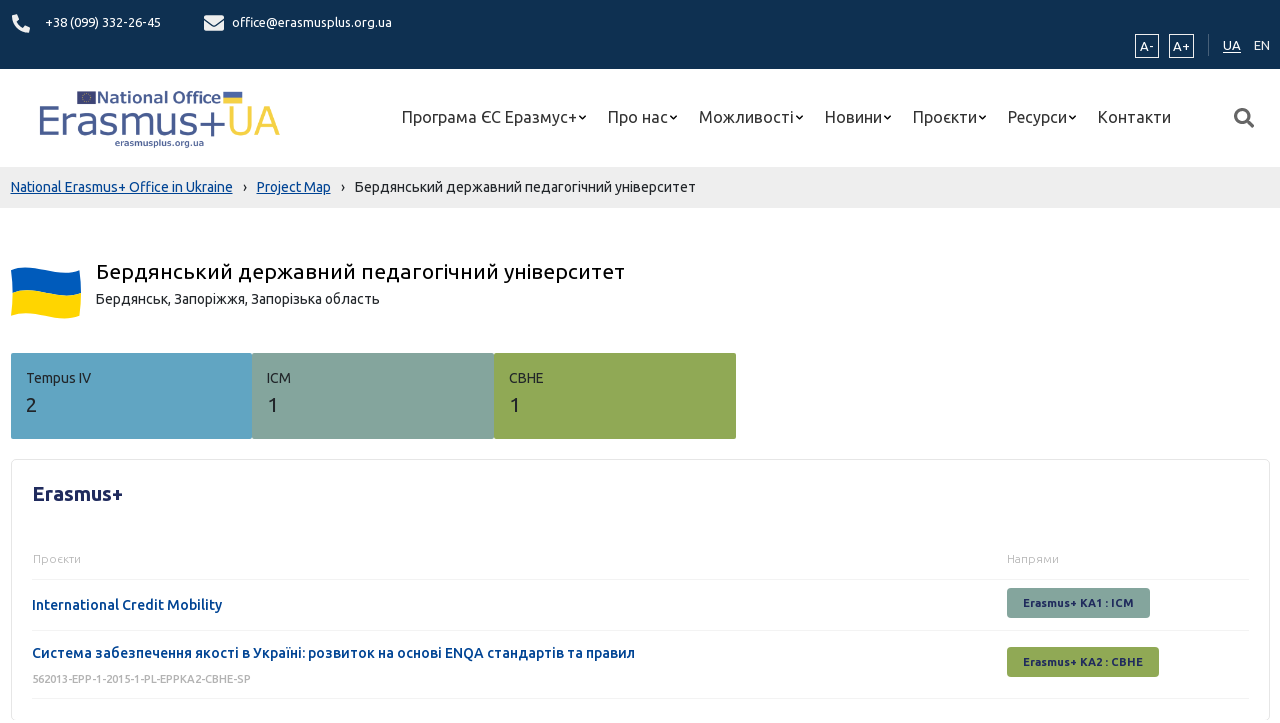

--- FILE ---
content_type: text/html; charset=UTF-8
request_url: https://erasmusplus.org.ua/university/berdyanskyj-derzhavnyj-pedagogichnyj-universytet/
body_size: 11751
content:
<!doctype html>
<html lang="uk">
<head>
	<meta charset="UTF-8">
	<meta name="viewport" content="width=device-width, initial-scale=1">
	<link rel="profile" href="https://gmpg.org/xfn/11">
    <link rel="preconnect" href="https://fonts.googleapis.com">
    <link rel="preconnect" href="https://fonts.gstatic.com" crossorigin>
    <link href="https://fonts.googleapis.com/css2?family=Ubuntu:ital,wght@0,300;0,400;0,500;0,700;1,300;1,400;1,500;1,700&display=swap" rel="stylesheet">
    <link rel="apple-touch-icon" sizes="180x180" href="https://erasmusplus.org.ua/wp-content/themes/erasmusplus/assets/favicon/apple-touch-icon.png">
    <link rel="icon" type="image/png" sizes="32x32" href="https://erasmusplus.org.ua/wp-content/themes/erasmusplus/assets/favicon/favicon-32x32.png">
    <link rel="icon" type="image/png" sizes="16x16" href="https://erasmusplus.org.ua/wp-content/themes/erasmusplus/assets/favicon/favicon-16x16.png">
    <link rel="manifest" href="https://erasmusplus.org.ua/wp-content/themes/erasmusplus/assets/favicon/site.webmanifest">
    <meta name="msapplication-TileColor" content="#da532c">
    <meta name="theme-color" content="#ffffff">

<!--    <script-->
<!--        src="https://js-de.sentry-cdn.com/ba621d86f67785f1b8cd156d9e801def.min.js"-->
<!--        crossorigin="anonymous"-->
<!--    ></script>-->
    <!-- Google tag (gtag.js) -->
    <script async src="https://www.googletagmanager.com/gtag/js?id=G-S5KCY73TLP"></script>
    <script>
        window.dataLayer = window.dataLayer || [];
        function gtag(){dataLayer.push(arguments);}
        gtag('js', new Date());

        gtag('config', 'G-S5KCY73TLP');
    </script>

    <title>Бердянський державний педагогічний університет &#8211; National Erasmus+ Office in Ukraine</title>
<meta name='robots' content='max-image-preview:large' />
<link rel="alternate" href="https://erasmusplus.org.ua/university/berdyanskyj-derzhavnyj-pedagogichnyj-universytet/" hreflang="uk" />
<link rel="alternate" href="https://erasmusplus.org.ua/en/project_map/berdyansk-state-pedagogical-university/" hreflang="en" />
<link rel='dns-prefetch' href='//unpkg.com' />
<link rel="alternate" type="application/rss+xml" title="National Erasmus+ Office in Ukraine &raquo; стрічка" href="https://erasmusplus.org.ua/feed/" />
<link rel="alternate" type="application/rss+xml" title="National Erasmus+ Office in Ukraine &raquo; Канал коментарів" href="https://erasmusplus.org.ua/comments/feed/" />
<link rel="alternate" title="oEmbed (JSON)" type="application/json+oembed" href="https://erasmusplus.org.ua/wp-json/oembed/1.0/embed?url=https%3A%2F%2Ferasmusplus.org.ua%2Funiversity%2Fberdyanskyj-derzhavnyj-pedagogichnyj-universytet%2F" />
<link rel="alternate" title="oEmbed (XML)" type="text/xml+oembed" href="https://erasmusplus.org.ua/wp-json/oembed/1.0/embed?url=https%3A%2F%2Ferasmusplus.org.ua%2Funiversity%2Fberdyanskyj-derzhavnyj-pedagogichnyj-universytet%2F&#038;format=xml" />
<style id='wp-img-auto-sizes-contain-inline-css'>
img:is([sizes=auto i],[sizes^="auto," i]){contain-intrinsic-size:3000px 1500px}
/*# sourceURL=wp-img-auto-sizes-contain-inline-css */
</style>

<style id='wp-emoji-styles-inline-css'>

	img.wp-smiley, img.emoji {
		display: inline !important;
		border: none !important;
		box-shadow: none !important;
		height: 1em !important;
		width: 1em !important;
		margin: 0 0.07em !important;
		vertical-align: -0.1em !important;
		background: none !important;
		padding: 0 !important;
	}
/*# sourceURL=wp-emoji-styles-inline-css */
</style>
<link rel='stylesheet' id='wp-block-library-css' href='https://erasmusplus.org.ua/wp-includes/css/dist/block-library/style.min.css?ver=6.9' media='all' />
<style id='global-styles-inline-css'>
:root{--wp--preset--aspect-ratio--square: 1;--wp--preset--aspect-ratio--4-3: 4/3;--wp--preset--aspect-ratio--3-4: 3/4;--wp--preset--aspect-ratio--3-2: 3/2;--wp--preset--aspect-ratio--2-3: 2/3;--wp--preset--aspect-ratio--16-9: 16/9;--wp--preset--aspect-ratio--9-16: 9/16;--wp--preset--color--black: #000000;--wp--preset--color--cyan-bluish-gray: #abb8c3;--wp--preset--color--white: #ffffff;--wp--preset--color--pale-pink: #f78da7;--wp--preset--color--vivid-red: #cf2e2e;--wp--preset--color--luminous-vivid-orange: #ff6900;--wp--preset--color--luminous-vivid-amber: #fcb900;--wp--preset--color--light-green-cyan: #7bdcb5;--wp--preset--color--vivid-green-cyan: #00d084;--wp--preset--color--pale-cyan-blue: #8ed1fc;--wp--preset--color--vivid-cyan-blue: #0693e3;--wp--preset--color--vivid-purple: #9b51e0;--wp--preset--gradient--vivid-cyan-blue-to-vivid-purple: linear-gradient(135deg,rgb(6,147,227) 0%,rgb(155,81,224) 100%);--wp--preset--gradient--light-green-cyan-to-vivid-green-cyan: linear-gradient(135deg,rgb(122,220,180) 0%,rgb(0,208,130) 100%);--wp--preset--gradient--luminous-vivid-amber-to-luminous-vivid-orange: linear-gradient(135deg,rgb(252,185,0) 0%,rgb(255,105,0) 100%);--wp--preset--gradient--luminous-vivid-orange-to-vivid-red: linear-gradient(135deg,rgb(255,105,0) 0%,rgb(207,46,46) 100%);--wp--preset--gradient--very-light-gray-to-cyan-bluish-gray: linear-gradient(135deg,rgb(238,238,238) 0%,rgb(169,184,195) 100%);--wp--preset--gradient--cool-to-warm-spectrum: linear-gradient(135deg,rgb(74,234,220) 0%,rgb(151,120,209) 20%,rgb(207,42,186) 40%,rgb(238,44,130) 60%,rgb(251,105,98) 80%,rgb(254,248,76) 100%);--wp--preset--gradient--blush-light-purple: linear-gradient(135deg,rgb(255,206,236) 0%,rgb(152,150,240) 100%);--wp--preset--gradient--blush-bordeaux: linear-gradient(135deg,rgb(254,205,165) 0%,rgb(254,45,45) 50%,rgb(107,0,62) 100%);--wp--preset--gradient--luminous-dusk: linear-gradient(135deg,rgb(255,203,112) 0%,rgb(199,81,192) 50%,rgb(65,88,208) 100%);--wp--preset--gradient--pale-ocean: linear-gradient(135deg,rgb(255,245,203) 0%,rgb(182,227,212) 50%,rgb(51,167,181) 100%);--wp--preset--gradient--electric-grass: linear-gradient(135deg,rgb(202,248,128) 0%,rgb(113,206,126) 100%);--wp--preset--gradient--midnight: linear-gradient(135deg,rgb(2,3,129) 0%,rgb(40,116,252) 100%);--wp--preset--font-size--small: 13px;--wp--preset--font-size--medium: 20px;--wp--preset--font-size--large: 36px;--wp--preset--font-size--x-large: 42px;--wp--preset--spacing--20: 0.44rem;--wp--preset--spacing--30: 0.67rem;--wp--preset--spacing--40: 1rem;--wp--preset--spacing--50: 1.5rem;--wp--preset--spacing--60: 2.25rem;--wp--preset--spacing--70: 3.38rem;--wp--preset--spacing--80: 5.06rem;--wp--preset--shadow--natural: 6px 6px 9px rgba(0, 0, 0, 0.2);--wp--preset--shadow--deep: 12px 12px 50px rgba(0, 0, 0, 0.4);--wp--preset--shadow--sharp: 6px 6px 0px rgba(0, 0, 0, 0.2);--wp--preset--shadow--outlined: 6px 6px 0px -3px rgb(255, 255, 255), 6px 6px rgb(0, 0, 0);--wp--preset--shadow--crisp: 6px 6px 0px rgb(0, 0, 0);}:where(.is-layout-flex){gap: 0.5em;}:where(.is-layout-grid){gap: 0.5em;}body .is-layout-flex{display: flex;}.is-layout-flex{flex-wrap: wrap;align-items: center;}.is-layout-flex > :is(*, div){margin: 0;}body .is-layout-grid{display: grid;}.is-layout-grid > :is(*, div){margin: 0;}:where(.wp-block-columns.is-layout-flex){gap: 2em;}:where(.wp-block-columns.is-layout-grid){gap: 2em;}:where(.wp-block-post-template.is-layout-flex){gap: 1.25em;}:where(.wp-block-post-template.is-layout-grid){gap: 1.25em;}.has-black-color{color: var(--wp--preset--color--black) !important;}.has-cyan-bluish-gray-color{color: var(--wp--preset--color--cyan-bluish-gray) !important;}.has-white-color{color: var(--wp--preset--color--white) !important;}.has-pale-pink-color{color: var(--wp--preset--color--pale-pink) !important;}.has-vivid-red-color{color: var(--wp--preset--color--vivid-red) !important;}.has-luminous-vivid-orange-color{color: var(--wp--preset--color--luminous-vivid-orange) !important;}.has-luminous-vivid-amber-color{color: var(--wp--preset--color--luminous-vivid-amber) !important;}.has-light-green-cyan-color{color: var(--wp--preset--color--light-green-cyan) !important;}.has-vivid-green-cyan-color{color: var(--wp--preset--color--vivid-green-cyan) !important;}.has-pale-cyan-blue-color{color: var(--wp--preset--color--pale-cyan-blue) !important;}.has-vivid-cyan-blue-color{color: var(--wp--preset--color--vivid-cyan-blue) !important;}.has-vivid-purple-color{color: var(--wp--preset--color--vivid-purple) !important;}.has-black-background-color{background-color: var(--wp--preset--color--black) !important;}.has-cyan-bluish-gray-background-color{background-color: var(--wp--preset--color--cyan-bluish-gray) !important;}.has-white-background-color{background-color: var(--wp--preset--color--white) !important;}.has-pale-pink-background-color{background-color: var(--wp--preset--color--pale-pink) !important;}.has-vivid-red-background-color{background-color: var(--wp--preset--color--vivid-red) !important;}.has-luminous-vivid-orange-background-color{background-color: var(--wp--preset--color--luminous-vivid-orange) !important;}.has-luminous-vivid-amber-background-color{background-color: var(--wp--preset--color--luminous-vivid-amber) !important;}.has-light-green-cyan-background-color{background-color: var(--wp--preset--color--light-green-cyan) !important;}.has-vivid-green-cyan-background-color{background-color: var(--wp--preset--color--vivid-green-cyan) !important;}.has-pale-cyan-blue-background-color{background-color: var(--wp--preset--color--pale-cyan-blue) !important;}.has-vivid-cyan-blue-background-color{background-color: var(--wp--preset--color--vivid-cyan-blue) !important;}.has-vivid-purple-background-color{background-color: var(--wp--preset--color--vivid-purple) !important;}.has-black-border-color{border-color: var(--wp--preset--color--black) !important;}.has-cyan-bluish-gray-border-color{border-color: var(--wp--preset--color--cyan-bluish-gray) !important;}.has-white-border-color{border-color: var(--wp--preset--color--white) !important;}.has-pale-pink-border-color{border-color: var(--wp--preset--color--pale-pink) !important;}.has-vivid-red-border-color{border-color: var(--wp--preset--color--vivid-red) !important;}.has-luminous-vivid-orange-border-color{border-color: var(--wp--preset--color--luminous-vivid-orange) !important;}.has-luminous-vivid-amber-border-color{border-color: var(--wp--preset--color--luminous-vivid-amber) !important;}.has-light-green-cyan-border-color{border-color: var(--wp--preset--color--light-green-cyan) !important;}.has-vivid-green-cyan-border-color{border-color: var(--wp--preset--color--vivid-green-cyan) !important;}.has-pale-cyan-blue-border-color{border-color: var(--wp--preset--color--pale-cyan-blue) !important;}.has-vivid-cyan-blue-border-color{border-color: var(--wp--preset--color--vivid-cyan-blue) !important;}.has-vivid-purple-border-color{border-color: var(--wp--preset--color--vivid-purple) !important;}.has-vivid-cyan-blue-to-vivid-purple-gradient-background{background: var(--wp--preset--gradient--vivid-cyan-blue-to-vivid-purple) !important;}.has-light-green-cyan-to-vivid-green-cyan-gradient-background{background: var(--wp--preset--gradient--light-green-cyan-to-vivid-green-cyan) !important;}.has-luminous-vivid-amber-to-luminous-vivid-orange-gradient-background{background: var(--wp--preset--gradient--luminous-vivid-amber-to-luminous-vivid-orange) !important;}.has-luminous-vivid-orange-to-vivid-red-gradient-background{background: var(--wp--preset--gradient--luminous-vivid-orange-to-vivid-red) !important;}.has-very-light-gray-to-cyan-bluish-gray-gradient-background{background: var(--wp--preset--gradient--very-light-gray-to-cyan-bluish-gray) !important;}.has-cool-to-warm-spectrum-gradient-background{background: var(--wp--preset--gradient--cool-to-warm-spectrum) !important;}.has-blush-light-purple-gradient-background{background: var(--wp--preset--gradient--blush-light-purple) !important;}.has-blush-bordeaux-gradient-background{background: var(--wp--preset--gradient--blush-bordeaux) !important;}.has-luminous-dusk-gradient-background{background: var(--wp--preset--gradient--luminous-dusk) !important;}.has-pale-ocean-gradient-background{background: var(--wp--preset--gradient--pale-ocean) !important;}.has-electric-grass-gradient-background{background: var(--wp--preset--gradient--electric-grass) !important;}.has-midnight-gradient-background{background: var(--wp--preset--gradient--midnight) !important;}.has-small-font-size{font-size: var(--wp--preset--font-size--small) !important;}.has-medium-font-size{font-size: var(--wp--preset--font-size--medium) !important;}.has-large-font-size{font-size: var(--wp--preset--font-size--large) !important;}.has-x-large-font-size{font-size: var(--wp--preset--font-size--x-large) !important;}
/*# sourceURL=global-styles-inline-css */
</style>

<style id='classic-theme-styles-inline-css'>
/*! This file is auto-generated */
.wp-block-button__link{color:#fff;background-color:#32373c;border-radius:9999px;box-shadow:none;text-decoration:none;padding:calc(.667em + 2px) calc(1.333em + 2px);font-size:1.125em}.wp-block-file__button{background:#32373c;color:#fff;text-decoration:none}
/*# sourceURL=/wp-includes/css/classic-themes.min.css */
</style>
<link rel='stylesheet' id='contact-form-7-css' href='https://erasmusplus.org.ua/wp-content/plugins/contact-form-7/includes/css/styles.css?ver=5.8' media='all' />
<link rel='stylesheet' id='erasmusplus-style-css' href='https://erasmusplus.org.ua/wp-content/themes/erasmusplus/style.css?ver=1.0.2' media='all' />
<link rel='stylesheet' id='app-css-css' href='https://erasmusplus.org.ua/wp-content/themes/erasmusplus/assets/bundle/index.css?ver=1.0.2' media='all' />
<link rel='stylesheet' id='leaflet-css-css' href='https://unpkg.com/leaflet@1.9.4/dist/leaflet.css?ver=1.0.2' media='all' />
<link rel='stylesheet' id='markerCluster-css-css' href='https://unpkg.com/leaflet.markercluster@1.4.1/dist/MarkerCluster.Default.css?ver=1.0.2' media='all' />
<link rel="https://api.w.org/" href="https://erasmusplus.org.ua/wp-json/" /><link rel="alternate" title="JSON" type="application/json" href="https://erasmusplus.org.ua/wp-json/wp/v2/project_map/2212" /><link rel="EditURI" type="application/rsd+xml" title="RSD" href="https://erasmusplus.org.ua/xmlrpc.php?rsd" />
<meta name="generator" content="WordPress 6.9" />
<link rel="canonical" href="https://erasmusplus.org.ua/university/berdyanskyj-derzhavnyj-pedagogichnyj-universytet/" />
<link rel='shortlink' href='https://erasmusplus.org.ua/?p=2212' />
</head>

<body class="wp-singular project_map-template-default single single-project_map postid-2212 wp-custom-logo wp-theme-erasmusplus">
        <header>
    <div class="top-header">
        <div class="container">
            <div class="row align-items-center">
                <div class="col-9">
                    
<div class="contacts-data">
    <div class="contact-item">
        <span class="icon_phone">
            <svg width="20" height="19" viewBox="0 0 19 20" fill="none" xmlns="http://www.w3.org/2000/svg">
    <path d="M18.4582 14.0133L14.3018 12.1924C14.1243 12.1151 13.9269 12.0988 13.7395 12.146C13.5521 12.1932 13.3848 12.3014 13.2628 12.4542L11.4221 14.753C8.53335 13.3608 6.20858 10.9843 4.84657 8.03139L7.09544 6.14983C7.24524 6.02528 7.35127 5.85423 7.39747 5.66257C7.44368 5.47092 7.42754 5.26909 7.3515 5.08765L5.57021 0.838968C5.48676 0.64338 5.33916 0.483689 5.15286 0.387431C4.96656 0.291173 4.75324 0.264381 4.54969 0.311676L0.690246 1.22211C0.493997 1.26843 0.318903 1.38139 0.193542 1.54254C0.0681805 1.70369 -4.52078e-05 1.90351 2.24746e-08 2.1094C2.24746e-08 11.8397 7.71517 19.7111 17.219 19.7111C17.4205 19.7112 17.6161 19.6415 17.7738 19.5134C17.9315 19.3852 18.0421 19.2062 18.0874 19.0055L18.9781 15.0603C19.024 14.8512 18.9973 14.6323 18.9024 14.4412C18.8075 14.2501 18.6504 14.0988 18.4582 14.0133Z" fill="#EEEEEE"/>
</svg>
        </span>
        <span>
                            <a href="tel:+38 (099) 332-26-45" class="contact_text" data-wpel-link="internal">
                    +38 (099) 332-26-45                                    </a>
                    </span>
    </div>
    <div class="contact-item">
        <span class="icon_email">
          <svg width="20" height="16" viewBox="0 0 20 16" fill="none" xmlns="http://www.w3.org/2000/svg">
    <path d="M19.6211 5.41876C19.7734 5.29497 20 5.41077 20 5.60643V13.7722C20 14.8304 19.1602 15.6889 18.125 15.6889H1.875C0.839844 15.6889 0 14.8304 0 13.7722V5.61042C0 5.41077 0.222656 5.29896 0.378906 5.42275C1.25391 6.11754 2.41406 7 6.39844 9.95886C7.22266 10.5738 8.61328 11.8675 10 11.8596C11.3945 11.8715 12.8125 10.5498 13.6055 9.95886C17.5898 7 18.7461 6.11355 19.6211 5.41876ZM10 10.5778C10.9062 10.5938 12.2109 9.41181 12.8672 8.92466C18.0508 5.07935 18.4453 4.74393 19.6406 3.78559C19.8672 3.60591 20 3.32639 20 3.03091V2.27223C20 1.21407 19.1602 0.35556 18.125 0.35556H1.875C0.839844 0.35556 0 1.21407 0 2.27223V3.03091C0 3.32639 0.132812 3.60191 0.359375 3.78559C1.55469 4.73993 1.94922 5.07935 7.13281 8.92466C7.78906 9.41181 9.09375 10.5938 10 10.5778Z" fill="#EEEEEE"/>
</svg>
        </span>
        <span>
            <a href="/cdn-cgi/l/email-protection#96f9f0f0fff5f3d6f3e4f7e5fbe3e5e6fae3e5b8f9e4f1b8e3f7" class="contact_text">
                <span class="__cf_email__" data-cfemail="5c333a3a353f391c392e3d2f31292f2c30292f72332e3b72293d">[email&#160;protected]</span>            </a>
        </span>
    </div>
</div>
                </div>
                <div class="col-12 col-md-3">
                    <div class="widget-data">
                        <div class="widget-zoom">
    <button class="widget-minus btn-zoom">A-</button>
    <button class="widget-plus btn-zoom">A+</button>
</div>
                        <div class="translate">
    <ul class="translate-list">
        	<li class="lang-item lang-item-2 lang-item-uk current-lang lang-item-first"><a lang="uk" hreflang="uk" href="https://erasmusplus.org.ua/university/berdyanskyj-derzhavnyj-pedagogichnyj-universytet/" data-wpel-link="internal">UA</a></li>
	<li class="lang-item lang-item-4 lang-item-en"><a lang="en-GB" hreflang="en-GB" href="https://erasmusplus.org.ua/en/project_map/berdyansk-state-pedagogical-university/" data-wpel-link="internal">EN</a></li>
    </ul>
</div>


                    </div>
                </div>
            </div>
        </div>
    </div>
    <div class="container">
        <div class="row ">
            <div class="col-12 d-flex align-items-center position-relative">
                <div class="header-logo">
    <div class="logo-img">
        <a href="https://erasmusplus.org.ua/" class="custom-logo-link" rel="home" data-wpel-link="internal"><img width="1000" height="226" src="https://erasmusplus.org.ua/wp-content/uploads/2022/06/cropped-cropped-logo-png.png" class="custom-logo" alt="National Erasmus+ Office in Ukraine" decoding="async" fetchpriority="high" srcset="https://erasmusplus.org.ua/wp-content/uploads/2022/06/cropped-cropped-logo-png.png 1000w, https://erasmusplus.org.ua/wp-content/uploads/2022/06/cropped-cropped-logo-png-300x68.png 300w, https://erasmusplus.org.ua/wp-content/uploads/2022/06/cropped-cropped-logo-png-768x174.png 768w" sizes="(max-width: 1000px) 100vw, 1000px" /></a>    </div>
</div>

                <div class="header-menu">
    <ul class="menu">
                    
            <li class="menu-item has_children ">
                <a class="menu-item_link  has_children" href="https://erasmusplus.org.ua/programa-yes-erazmus/">
                    Програма ЄС Еразмус+                </a>

                                    <ul class="sub-menu">
                                                                            <li class="menu-item">
                                <a class="menu-item_link "
                                   target=""
                                   href="https://erasmusplus.org.ua/programa-yes-erazmus/pro-programu/">
                                    Про Програму                                </a>
                            </li>
                                                    <li class="menu-item">
                                <a class="menu-item_link "
                                   target=""
                                   href="https://erasmusplus.org.ua/programa-yes-erazmus/napryamy-konkursiv/">
                                    Напрями конкурсів                                </a>
                            </li>
                                                    <li class="menu-item">
                                <a class="menu-item_link "
                                   target=""
                                   href="https://erasmusplus.org.ua/programa-yes-erazmus/yak-vzyaty-uchast/">
                                    Як взяти участь?                                </a>
                            </li>
                                                    <li class="menu-item">
                                <a class="menu-item_link "
                                   target=""
                                   href="https://erasmusplus.org.ua/programa-yes-erazmus/koordynacziya-programy/">
                                    Координація, агентства, офіси і центри підтримки, професійні мережі та відкриті ресурси                                </a>
                            </li>
                                            </ul>
                            </li>
                    
            <li class="menu-item has_children ">
                <a class="menu-item_link  has_children" href="https://erasmusplus.org.ua/pro-nas/">
                    Про нас                </a>

                                    <ul class="sub-menu">
                                                                            <li class="menu-item">
                                <a class="menu-item_link "
                                   target=""
                                   href="https://erasmusplus.org.ua/pro-nas/naczionalnyj-erazmus-ofis-v-ukrayini/">
                                    Національний Еразмус+ офіс в Україні                                </a>
                            </li>
                                                    <li class="menu-item">
                                <a class="menu-item_link "
                                   target=""
                                   href="https://erasmusplus.org.ua/pro-nas/komanda-proyektu/">
                                    Команда проєкту                                </a>
                            </li>
                                                    <li class="menu-item">
                                <a class="menu-item_link "
                                   target=""
                                   href="https://erasmusplus.org.ua/pro-nas/grafik-roboty/">
                                    Графік роботи                                </a>
                            </li>
                                                    <li class="menu-item">
                                <a class="menu-item_link "
                                   target=""
                                   href="https://erasmusplus.org.ua/pro-nas/kontakty/">
                                    Контакти                                </a>
                            </li>
                                            </ul>
                            </li>
                    
            <li class="menu-item has_children ">
                <a class="menu-item_link  has_children" href="">
                    Можливості                </a>

                                    <ul class="sub-menu">
                                                                            <li class="menu-item">
                                <a class="menu-item_link "
                                   target=""
                                   href="https://erasmusplus.org.ua/opportunities/mozhlyvosti-dlya-indyvidualnyh-osib/">
                                    Для індивідуальних осіб                                </a>
                            </li>
                                                    <li class="menu-item">
                                <a class="menu-item_link "
                                   target=""
                                   href="https://erasmusplus.org.ua/opportunities/mozhlyvosti-dlya-organizaczij/">
                                    Для організацій                                </a>
                            </li>
                                                    <li class="menu-item">
                                <a class="menu-item_link "
                                   target=""
                                   href="https://erasmusplus.org.ua/opportunities/vykonavczyam-proyektiv/">
                                    Виконавцям проєктів                                </a>
                            </li>
                                            </ul>
                            </li>
                    
            <li class="menu-item has_children ">
                <a class="menu-item_link  has_children" href="https://erasmusplus.org.ua/novyny/">
                    Новини                </a>

                                    <ul class="sub-menu">
                                                                            <li class="menu-item">
                                <a class="menu-item_link label" target="" href="https://erasmusplus.org.ua/news/novyny-ofisu/" data-wpel-link="internal">
                                    Новини НЕО в Україні                                </a>
                            </li>
                                                    <li class="menu-item">
                                <a class="menu-item_link "
                                   target=""
                                   href="https://erasmusplus.org.ua/novyny/">
                                    Новини                                </a>
                            </li>
                                                    <li class="menu-item">
                                <a class="menu-item_link "
                                   target=""
                                   href="https://erasmusplus.org.ua/kalendar-podij/">
                                    Календар подій                                </a>
                            </li>
                                                    <li class="menu-item">
                                <a class="menu-item_link "
                                   target=""
                                   href="https://erasmusplus.org.ua/plan-zahodiv/">
                                    План заходів на 2025 р.                                </a>
                            </li>
                                                    <li class="menu-item">
                                <a class="menu-item_link label" target="" href="#">
                                    Новини проєктів Еразмус+ в Україні                                </a>
                            </li>
                                                    <li class="menu-item">
                                <a class="menu-item_link "
                                   target=""
                                   href="https://erasmusplus.org.ua/project-news/">
                                    Новини проєктів                                </a>
                            </li>
                                            </ul>
                            </li>
                    
            <li class="menu-item has_children ">
                <a class="menu-item_link  has_children" href="#">
                    Проєкти                </a>

                                    <ul class="sub-menu">
                                                                            <li class="menu-item">
                                <a class="menu-item_link "
                                   target=""
                                   href="https://erasmusplus.org.ua/baza-proyektiv/">
                                    База проєктів                                </a>
                            </li>
                                                    <li class="menu-item">
                                <a class="menu-item_link "
                                   target="_blank"
                                   href="https://tempus.org.ua/">
                                    Темпус IV                                </a>
                            </li>
                                                    <li class="menu-item">
                                <a class="menu-item_link "
                                   target=""
                                   href="https://erasmusplus.org.ua/project_map/">
                                    Мапа проєктів                                </a>
                            </li>
                                                    <li class="menu-item">
                                <a class="menu-item_link "
                                   target=""
                                   href="/projects/">
                                    Перелік проєктів                                </a>
                            </li>
                                            </ul>
                            </li>
                    
            <li class="menu-item has_children ">
                <a class="menu-item_link  has_children" href="#">
                    Ресурси                </a>

                                    <ul class="sub-menu">
                                                                            <li class="menu-item">
                                <a class="menu-item_link "
                                   target=""
                                   href="https://erasmusplus.org.ua/library/">
                                    Бібліотека матеріалів                                </a>
                            </li>
                                                    <li class="menu-item">
                                <a class="menu-item_link "
                                   target=""
                                   href="https://erasmusplus.org.ua/korysni-posylannya-ta-banery/">
                                    Корисні посилання та банери                                </a>
                            </li>
                                            </ul>
                            </li>
                    
            <li class="menu-item  ">
                <a class="menu-item_link  " href="https://erasmusplus.org.ua/pro-nas/kontakty/">
                    Контакти                </a>

                            </li>
            </ul>
</div>

                <div class="header-search">
    <button class="search-btn">
        <img src="https://erasmusplus.org.ua/wp-content/themes/erasmusplus/assets/img/icon/icon-search.svg" alt="search-icon">
    </button>
</div>
                <div class="hamburger">
    <span class="hamburger-line line-big"></span>
    <span class="hamburger-line line-long"></span>
    <span class="hamburger-line line-short"></span>
</div>
            </div>
        </div>
    </div>
</header>



<section class="breadcrumb">
    <div class="container">
        <div class="row">
            <div class="col-12">
                <!-- Breadcrumb NavXT 7.3.1 -->
<span property="itemListElement" typeof="ListItem"><a property="item" typeof="WebPage" title="Перейти до National Erasmus+ Office in Ukraine." href="https://erasmusplus.org.ua" class="home" data-wpel-link="internal"><span property="name">National Erasmus+ Office in Ukraine</span></a><meta property="position" content="1"></span><span class="separator">›</span><span property="itemListElement" typeof="ListItem"><a property="item" typeof="WebPage" title="Перейти до Project Map." href="https://erasmusplus.org.ua/project_map/" class="archive post-project_map-archive" data-wpel-link="internal"><span property="name">Project Map</span></a><meta property="position" content="2"></span><span class="separator">›</span><span property="itemListElement" typeof="ListItem"><span property="name" class="post post-project_map current-item">Бердянський державний педагогічний університет</span><meta property="url" content="https://erasmusplus.org.ua/university/berdyanskyj-derzhavnyj-pedagogichnyj-universytet/"><meta property="position" content="3"></span>            </div>
        </div>
    </div>
</section>

<section class="section-university">
    <div class="container">
        <div class="row">
            <div class="col-12 university-header">
                <div class="university-logo">
                                            <img class="university-logo-img"
                             src="https://erasmusplus.org.ua/wp-content/themes/erasmusplus/assets/img/logo.svg"
                             alt="default-logo">
                                    </div>
                <div class="university-name">
                    <h1 class="university-title">Бердянський державний педагогічний університет</h1>
                    <div class="post-category">
                                                    <span class="post-category_link">
                                Бердянськ,                            </span>
                                                    <span class="post-category_link">
                                Запоріжжя,                            </span>
                                                    <span class="post-category_link">
                                Запорізька область                            </span>
                                            </div>
                </div>
            </div>
        </div>
    </div>
</section>

    <main class="main university-main">
        <div class="container">
            <div class="row">
                <div class="col-12 col-lg-8">
                    <div class="university-stats">
            <div class="stats-item" style="background-color: #61a5c2">
            <div class="stats-title">
                Tempus IV            </div>
            <div class="value">
                2            </div>
        </div>
            <div class="stats-item" style="background-color: #84a59d">
            <div class="stats-title">
                ICM            </div>
            <div class="value">
                1            </div>
        </div>
            <div class="stats-item" style="background-color: #90a955">
            <div class="stats-title">
                СВНЕ            </div>
            <div class="value">
                1            </div>
        </div>
    </div>
                    
    <div class="table-border">
        <h4 class="table-paragraf">Erasmus+</h4>
        <table class="table">
            <thead>
            <tr>
                <th scope="col" class="text-lighter">Проєкти</th>
                <th scope="col" class="text-lighter">Напрями</th>
            </tr>
            </thead>
            <tbody>
                            <tr>
                    <td class="table-padding">
                        <div>
                            <a href="https://erasmusplus.org.ua/projects/international-credit-mobility/" class="link style1" data-wpel-link="internal">
                                International Credit Mobility                            </a>
                        </div>
                                            </td>
                    <td>
                        
                        <div class="program" style="background-color:#84a59d;">
                                                                Erasmus+ KA1                                    :                                                                    ICM                                                                                            </div>
                    </td>
                </tr>
                            <tr>
                    <td class="table-padding">
                        <div>
                            <a href="https://erasmusplus.org.ua/projects/systema-zabezpechennya-yakosti-v-ukrayini-rozvytok-na-osnovi-enqa-standartiv-ta-pravyl/" class="link style1" data-wpel-link="internal">
                                Система забезпечення якості в Україні: розвиток на основі ENQA стандартів та правил                            </a>
                        </div>
                                                    <div class="text-lighter">562013-EPP-1-2015-1-PL-EPPKA2-CBHE-SP</div>
                                            </td>
                    <td>
                        
                        <div class="program" style="background-color:#90a955;">
                                                                Erasmus+ КА2                                    :                                                                    СВНЕ                                                                                            </div>
                    </td>
                </tr>
                        </tbody>
        </table>
    </div>
                    
    <div class="table-border">
        <h4 class="table-paragraf">Tempus IV</h4>
        <table class="table">
            <thead>
            <tr>
                <th scope="col" class="text-lighter">Проєкти</th>
            </tr>
            </thead>
            <tbody>
                            <tr>
                    <td class="table-padding">
                        <div>
                            <a href="https://erasmusplus.org.ua/projects/osvita-ta-profesijna-pidgotovka-dlya-pedagogiv-i-kerivnykiv-osvity-v-oblasti-riznomanitnosti/" class="link style1" data-wpel-link="internal">
                                Освіта та професійна підготовка для педагогів і керівників освіти в області різноманітності                            </a>
                        </div>
                    </td>
                </tr>
                            <tr>
                    <td class="table-padding">
                        <div>
                            <a href="https://erasmusplus.org.ua/projects/osvita-ta-profesijna-pidgotovka-dlya-pedagogiv-i-kerivnykiv-osvity-v-oblasti-riznomanitnosti/" class="link style1" data-wpel-link="internal">
                                Освіта та професійна підготовка для педагогів і керівників освіти в області різноманітності                            </a>
                        </div>
                    </td>
                </tr>
                        </tbody>
        </table>
    </div>
                </div>
                <div class="col-12 col-lg-4">
                    <aside class="sidebar-university">

            <div class="university-notes card">
            Тимчасово переміщений        </div>
    
            <div class="contacts-university">
                            <a href="https://maps.google.com/?q=м. Запоріжжя, вул. Жуковського, 66" target="_blank" data-wpel-link="external" rel="external noopener noreferrer">
                    <div id="single-map"
                         style="width: 100%; height: 200px"
                         data-address="м. Запоріжжя, вул. Жуковського, 66"
                         data-lat="47.8192523"
                         data-lng="35.1833945">
                    </div>
                </a>
            
            <div class="contacts-description">

                                    <div class="data">
                        <h4>
                            Адреса                        </h4>
                        <p>
                            м. Запоріжжя, вул. Жуковського, 66                        </p>
                    </div>
                
                
                
                                    <div class="data">
                        <h4>
                            Сайт                        </h4>
                        <a href="http://bdpu.org/" target="_blank" class="text-contact-university" data-wpel-link="external" rel="external noopener noreferrer">
                            http://bdpu.org/                        </a>
                    </div>
                            </div>
        </div>
    
</aside>
                </div>
            </div>
        </div>
    </main>


    <footer>
    <div class="footer-top">
        <div class="container">
            <div class="row">
                <div class="col-12 col-sm-12 col-lg-6">
                    <div class="row">
                        <div class="col-12 col-sm-6 footer-contacts_left">
                            <h4 class="footer-title">
                                Контакти                            </h4>
                            <div class="footer-contacts">
                                <span class="icon-location icon-footer"></span>
                                <span class="text-location ">
                                    Вул. Бастіонна, буд. 9, пов. 8 Київ, 01014, Україна                                </span>
                            </div>
                            <div class="footer-contacts">
                                <span class="icon-time icon-footer"></span>
                                <span class="time-text">
                                    ПН-ПТ 9:30-18:00                                </span>
                            </div>
                            <div class="footer-contacts">
                                <span class="icon-skype icon-footer"></span>
                                <a href="skype:erasmusplus_ua?chat" class="text-contact" data-wpel-link="internal">
                                    erasmusplus_ua                                </a>
                            </div>
                            <div class="footer-contacts">
                                <span class="icon-facebook icon-footer"></span>
                                <a href="https://www.facebook.com/NEOinUkraine/" target="_blank" class="text-contact" data-wpel-link="external" rel="external noopener noreferrer">
                                    facebook.com/NEOinUkraine
                                </a>
                            </div>
                        </div>
                        <div class="col-12 col-sm-6 footer-contacts_right">
                            <div class="footer-contacts">
                                <span class="icon-phone icon-footer"></span>
                                                                <span class="text-phone">
                                                                            <a href="tel:+38 (099) 332-26-45" class="text-contact" data-wpel-link="internal">
                                            +38 (099) 332-26-45                                        </a>
                                                                                                            </span>
                            </div>
                            <div class="footer-contacts">
                                <span class="icon-fax icon-footer"></span>
                                <a href="fax:+38 (044) 286-66-68" class="text-contact" data-wpel-link="internal">
                                    +38 (044) 286-66-68                                </a>
                            </div>
                            <div class="footer-contacts">
                                <span class="icon-email icon-footer"></span>
                                <a href="/cdn-cgi/l/email-protection#bcd3dadad5dfd9fcd9ceddcfd1c9cfccd0c9cf92d3cedb92c9dd" class="text-contact">
                                    <span class="__cf_email__" data-cfemail="68070e0e010b0d280d1a091b051d1b18041d1b46071a0f461d09">[email&#160;protected]</span>                                </a>
                            </div>
                        </div>
                    </div>
                </div>
                <div class="col-12 col-sm-6 col-lg-3">
                    <h4 class="footer-title">
                        Соціальні мережі                    </h4>
                    <div class="social-footer">
                        <a href="https://www.facebook.com/NEOinUkraine/" target="_blank" class="social-footer_link" data-wpel-link="external" rel="external noopener noreferrer">
                            <span class="social-facebook"></span>
                        </a>
                        <a href="https://www.youtube.com/channel/UCOpGJTnVVc9sZawYbaJjZ9Q" target="_blank" class="social-footer_link" data-wpel-link="external" rel="external noopener noreferrer">
                            <span class="social-youtube"></span>
                        </a>
                        <a href="https://www.facebook.com/EUErasmusPlusProgramme" target="_blank" class="social-footer_link" data-wpel-link="external" rel="external noopener noreferrer">
                            <span class="social-facebook"></span>
                        </a>
                        <a href="https://twitter.com/EUErasmusPlus" target="_blank" class="social-footer_link" data-wpel-link="external" rel="external noopener noreferrer">
                            <span class="social-twitter"></span>
                        </a>
                    </div>
                </div>
                <div class="col-12 col-sm-6 col-lg-3">
                    <h4 class="footer-title">Підписатися на новини</h4>
                    <div class="subscribe-email">
    <!-- MailerLite Universal -->
    <script data-cfasync="false" src="/cdn-cgi/scripts/5c5dd728/cloudflare-static/email-decode.min.js"></script><script>
        (function(w,d,e,u,f,l,n){w[f]=w[f]||function(){(w[f].q=w[f].q||[])
            .push(arguments);},l=d.createElement(e),l.async=1,l.src=u,
            n=d.getElementsByTagName(e)[0],n.parentNode.insertBefore(l,n);})
        (window,document,'script','https://assets.mailerlite.com/js/universal.js','ml');
        ml('account', '1344879');
    </script>
    <!-- End MailerLite Universal -->
    <div class="ml-embedded" data-form="MTYvZj"></div>
</div>
                </div>
            </div>
        </div>
    </div>
    <div class="footer-bottom">
        <div class="container">
            <div class="footer__bottom">
                <div class="footer-logo_left">
                    <img src="https://erasmusplus.org.ua/wp-content/themes/erasmusplus/assets/img/EN-Funded.png" alt="logo-small" class="logo-left_footer">
                </div>
                <div class="footer-text">
                    <div>
                        <p>This website is funded by the European Union project &#8220;National Erasmus+ Office &#8211; Ukraine&#8221; . Views and opinions expressed are however those of the author(s) only and do not necessarily reflect those of the European Union or European Education and Culture Executive Agency (EACEA). Neither the European Union nor EACEA can be held responsible for them.</p>
<p>Use of the website information, reposting and dissemination only for free of charge usage and with obligatory reference to the source &#8220;National Erasmus+ Office &#8211; Ukraine (EU-funded project)&#8221;.</p>
                    </div>
                    <div class="copyright">Erasmus+ Office in Ukraine (EU-funded project) © Copyright 2014-2026, All Rights Reserved</div>
                </div>
                <div class="footer-logo_right">
                    <img src="https://erasmusplus.org.ua/wp-content/themes/erasmusplus/assets/img/logo/Logo-ILID.png" alt="logo-ilid" class="logo-right_footer">
                </div>
            </div>
        </div>
    </div>
</footer>

<div class="search-fullscreen">
    <form role="search"
          method="get"
          class="search-form"
          action="/">
        <input type="search" class="search-input" placeholder="Search …" value="" name="s" title="Search for:" autocomplete="off">
        <input type="submit" class="search-submit" value="Search">
    </form>
</div>

    <div class="mobile-menu">
    <div class="mobile-header">
        <div class="mobile-header_top">
            <div class="header-logo">
    <div class="logo-img">
        <a href="https://erasmusplus.org.ua/" class="custom-logo-link" rel="home" data-wpel-link="internal"><img width="1000" height="226" src="https://erasmusplus.org.ua/wp-content/uploads/2022/06/cropped-cropped-logo-png.png" class="custom-logo" alt="National Erasmus+ Office in Ukraine" decoding="async" srcset="https://erasmusplus.org.ua/wp-content/uploads/2022/06/cropped-cropped-logo-png.png 1000w, https://erasmusplus.org.ua/wp-content/uploads/2022/06/cropped-cropped-logo-png-300x68.png 300w, https://erasmusplus.org.ua/wp-content/uploads/2022/06/cropped-cropped-logo-png-768x174.png 768w" sizes="(max-width: 1000px) 100vw, 1000px" /></a>    </div>
</div>

            <span class="mobile-close"></span>
        </div>
        <div class="mobile-header_bottom">
            <div class="widgets">
                <div class="widget-zoom">
                    <button class="widget-minus btn-zoom">A-</button>
                    <button class="widget-plus btn-zoom">A+</button>
                </div>
                <div class="translate">
                    <ul class="translate-list">
                        	<li class="lang-item lang-item-2 lang-item-uk current-lang lang-item-first"><a lang="uk" hreflang="uk" href="https://erasmusplus.org.ua/university/berdyanskyj-derzhavnyj-pedagogichnyj-universytet/" data-wpel-link="internal">UA</a></li>
	<li class="lang-item lang-item-4 lang-item-en"><a lang="en-GB" hreflang="en-GB" href="https://erasmusplus.org.ua/en/project_map/berdyansk-state-pedagogical-university/" data-wpel-link="internal">EN</a></li>
                    </ul>
                </div>
            </div>
            <div class="mobile-search">
                <a href="/?s=" class="mobile-search_link" data-wpel-link="internal"></a>
            </div>
        </div>

    </div>
    <div class="mobile-nav">
        <div class="header-menu">
    <ul class="menu">
                    
            <li class="menu-item has_children ">
                <a class="menu-item_link  has_children" href="https://erasmusplus.org.ua/programa-yes-erazmus/">
                    Програма ЄС Еразмус+                </a>

                                    <ul class="sub-menu">
                                                    <li class="menu-item menu-item-back">
                                <a href="#" class="menu-item_link menu-item-link-back"></a>
                            </li>
                                                                            <li class="menu-item">
                                <a class="menu-item_link "
                                   target=""
                                   href="https://erasmusplus.org.ua/programa-yes-erazmus/pro-programu/">
                                    Про Програму                                </a>
                            </li>
                                                    <li class="menu-item">
                                <a class="menu-item_link "
                                   target=""
                                   href="https://erasmusplus.org.ua/programa-yes-erazmus/napryamy-konkursiv/">
                                    Напрями конкурсів                                </a>
                            </li>
                                                    <li class="menu-item">
                                <a class="menu-item_link "
                                   target=""
                                   href="https://erasmusplus.org.ua/programa-yes-erazmus/yak-vzyaty-uchast/">
                                    Як взяти участь?                                </a>
                            </li>
                                                    <li class="menu-item">
                                <a class="menu-item_link "
                                   target=""
                                   href="https://erasmusplus.org.ua/programa-yes-erazmus/koordynacziya-programy/">
                                    Координація, агентства, офіси і центри підтримки, професійні мережі та відкриті ресурси                                </a>
                            </li>
                                            </ul>
                            </li>
                    
            <li class="menu-item has_children ">
                <a class="menu-item_link  has_children" href="https://erasmusplus.org.ua/pro-nas/">
                    Про нас                </a>

                                    <ul class="sub-menu">
                                                    <li class="menu-item menu-item-back">
                                <a href="#" class="menu-item_link menu-item-link-back"></a>
                            </li>
                                                                            <li class="menu-item">
                                <a class="menu-item_link "
                                   target=""
                                   href="https://erasmusplus.org.ua/pro-nas/naczionalnyj-erazmus-ofis-v-ukrayini/">
                                    Національний Еразмус+ офіс в Україні                                </a>
                            </li>
                                                    <li class="menu-item">
                                <a class="menu-item_link "
                                   target=""
                                   href="https://erasmusplus.org.ua/pro-nas/komanda-proyektu/">
                                    Команда проєкту                                </a>
                            </li>
                                                    <li class="menu-item">
                                <a class="menu-item_link "
                                   target=""
                                   href="https://erasmusplus.org.ua/pro-nas/grafik-roboty/">
                                    Графік роботи                                </a>
                            </li>
                                                    <li class="menu-item">
                                <a class="menu-item_link "
                                   target=""
                                   href="https://erasmusplus.org.ua/pro-nas/kontakty/">
                                    Контакти                                </a>
                            </li>
                                            </ul>
                            </li>
                    
            <li class="menu-item has_children ">
                <a class="menu-item_link  has_children" href="">
                    Можливості                </a>

                                    <ul class="sub-menu">
                                                    <li class="menu-item menu-item-back">
                                <a href="#" class="menu-item_link menu-item-link-back"></a>
                            </li>
                                                                            <li class="menu-item">
                                <a class="menu-item_link "
                                   target=""
                                   href="https://erasmusplus.org.ua/opportunities/mozhlyvosti-dlya-indyvidualnyh-osib/">
                                    Для індивідуальних осіб                                </a>
                            </li>
                                                    <li class="menu-item">
                                <a class="menu-item_link "
                                   target=""
                                   href="https://erasmusplus.org.ua/opportunities/mozhlyvosti-dlya-organizaczij/">
                                    Для організацій                                </a>
                            </li>
                                                    <li class="menu-item">
                                <a class="menu-item_link "
                                   target=""
                                   href="https://erasmusplus.org.ua/opportunities/vykonavczyam-proyektiv/">
                                    Виконавцям проєктів                                </a>
                            </li>
                                            </ul>
                            </li>
                    
            <li class="menu-item has_children ">
                <a class="menu-item_link  has_children" href="https://erasmusplus.org.ua/novyny/">
                    Новини                </a>

                                    <ul class="sub-menu">
                                                    <li class="menu-item menu-item-back">
                                <a href="#" class="menu-item_link menu-item-link-back"></a>
                            </li>
                                                                            <li class="menu-item">
                                <a class="menu-item_link label" target="" href="https://erasmusplus.org.ua/news/novyny-ofisu/" data-wpel-link="internal">
                                    Новини НЕО в Україні                                </a>
                            </li>
                                                    <li class="menu-item">
                                <a class="menu-item_link "
                                   target=""
                                   href="https://erasmusplus.org.ua/novyny/">
                                    Новини                                </a>
                            </li>
                                                    <li class="menu-item">
                                <a class="menu-item_link "
                                   target=""
                                   href="https://erasmusplus.org.ua/kalendar-podij/">
                                    Календар подій                                </a>
                            </li>
                                                    <li class="menu-item">
                                <a class="menu-item_link "
                                   target=""
                                   href="https://erasmusplus.org.ua/plan-zahodiv/">
                                    План заходів на 2025 р.                                </a>
                            </li>
                                                    <li class="menu-item">
                                <a class="menu-item_link label" target="" href="#">
                                    Новини проєктів Еразмус+ в Україні                                </a>
                            </li>
                                                    <li class="menu-item">
                                <a class="menu-item_link "
                                   target=""
                                   href="https://erasmusplus.org.ua/project-news/">
                                    Новини проєктів                                </a>
                            </li>
                                            </ul>
                            </li>
                    
            <li class="menu-item has_children ">
                <a class="menu-item_link  has_children" href="#">
                    Проєкти                </a>

                                    <ul class="sub-menu">
                                                    <li class="menu-item menu-item-back">
                                <a href="#" class="menu-item_link menu-item-link-back"></a>
                            </li>
                                                                            <li class="menu-item">
                                <a class="menu-item_link "
                                   target=""
                                   href="https://erasmusplus.org.ua/baza-proyektiv/">
                                    База проєктів                                </a>
                            </li>
                                                    <li class="menu-item">
                                <a class="menu-item_link "
                                   target="_blank"
                                   href="https://tempus.org.ua/">
                                    Темпус IV                                </a>
                            </li>
                                                    <li class="menu-item">
                                <a class="menu-item_link "
                                   target=""
                                   href="https://erasmusplus.org.ua/project_map/">
                                    Мапа проєктів                                </a>
                            </li>
                                                    <li class="menu-item">
                                <a class="menu-item_link "
                                   target=""
                                   href="/projects/">
                                    Перелік проєктів                                </a>
                            </li>
                                            </ul>
                            </li>
                    
            <li class="menu-item has_children ">
                <a class="menu-item_link  has_children" href="#">
                    Ресурси                </a>

                                    <ul class="sub-menu">
                                                    <li class="menu-item menu-item-back">
                                <a href="#" class="menu-item_link menu-item-link-back"></a>
                            </li>
                                                                            <li class="menu-item">
                                <a class="menu-item_link "
                                   target=""
                                   href="https://erasmusplus.org.ua/library/">
                                    Бібліотека матеріалів                                </a>
                            </li>
                                                    <li class="menu-item">
                                <a class="menu-item_link "
                                   target=""
                                   href="https://erasmusplus.org.ua/korysni-posylannya-ta-banery/">
                                    Корисні посилання та банери                                </a>
                            </li>
                                            </ul>
                            </li>
                    
            <li class="menu-item  ">
                <a class="menu-item_link  " href="https://erasmusplus.org.ua/pro-nas/kontakty/">
                    Контакти                </a>

                            </li>
            </ul>
</div>

    </div>
    <div class="mobile-footer">
        <h5 class="footer-title">Соціальні мережі</h5>
        <div class="social-footer">
            <a href="https://www.facebook.com/NEOinUkraine/" target="_blank" data-wpel-link="external" rel="external noopener noreferrer">
                <span class="social-facebook"></span>
            </a>
            <a href="https://www.facebook.com/EUErasmusPlusProgramme" target="_blank" data-wpel-link="external" rel="external noopener noreferrer">
                <span class="social-facebook"></span>
            </a>
            <a href="https://twitter.com/EUErasmusPlus" target="_blank" data-wpel-link="external" rel="external noopener noreferrer">
                <span class="social-twitter"></span>
            </a>
            <a href="https://www.youtube.com/channel/UCOpGJTnVVc9sZawYbaJjZ9Q" target="_blank" data-wpel-link="external" rel="external noopener noreferrer">
                <span class="social-youtube"></span>
            </a>

        </div>
    </div>

</div>
<div class="overlay"></div>

<script type="speculationrules">
{"prefetch":[{"source":"document","where":{"and":[{"href_matches":"/*"},{"not":{"href_matches":["/wp-*.php","/wp-admin/*","/wp-content/uploads/*","/wp-content/*","/wp-content/plugins/*","/wp-content/themes/erasmusplus/*","/*\\?(.+)"]}},{"not":{"selector_matches":"a[rel~=\"nofollow\"]"}},{"not":{"selector_matches":".no-prefetch, .no-prefetch a"}}]},"eagerness":"conservative"}]}
</script>
<script>
(function() {
				var expirationDate = new Date();
				expirationDate.setTime( expirationDate.getTime() + 31536000 * 1000 );
				document.cookie = "pll_language=uk; expires=" + expirationDate.toUTCString() + "; path=/; secure; SameSite=Lax";
			}());

</script>
<script src="https://erasmusplus.org.ua/wp-content/plugins/contact-form-7/includes/swv/js/index.js?ver=5.8" id="swv-js"></script>
<script id="contact-form-7-js-extra">
var wpcf7 = {"api":{"root":"https://erasmusplus.org.ua/wp-json/","namespace":"contact-form-7/v1"},"cached":"1"};
//# sourceURL=contact-form-7-js-extra
</script>
<script src="https://erasmusplus.org.ua/wp-content/plugins/contact-form-7/includes/js/index.js?ver=5.8" id="contact-form-7-js"></script>
<script src="https://erasmusplus.org.ua/wp-content/themes/erasmusplus/assets/bundle/index.js?ver=1.0.2" id="erasmusplus-app-js"></script>
<script src="https://erasmusplus.org.ua/wp-content/themes/erasmusplus/assets/js/pages/library/library.js?ver=1.0.2" id="ep-download_stat-js"></script>
<script id="wp-emoji-settings" type="application/json">
{"baseUrl":"https://s.w.org/images/core/emoji/17.0.2/72x72/","ext":".png","svgUrl":"https://s.w.org/images/core/emoji/17.0.2/svg/","svgExt":".svg","source":{"concatemoji":"https://erasmusplus.org.ua/wp-includes/js/wp-emoji-release.min.js?ver=6.9"}}
</script>
<script type="module">
/*! This file is auto-generated */
const a=JSON.parse(document.getElementById("wp-emoji-settings").textContent),o=(window._wpemojiSettings=a,"wpEmojiSettingsSupports"),s=["flag","emoji"];function i(e){try{var t={supportTests:e,timestamp:(new Date).valueOf()};sessionStorage.setItem(o,JSON.stringify(t))}catch(e){}}function c(e,t,n){e.clearRect(0,0,e.canvas.width,e.canvas.height),e.fillText(t,0,0);t=new Uint32Array(e.getImageData(0,0,e.canvas.width,e.canvas.height).data);e.clearRect(0,0,e.canvas.width,e.canvas.height),e.fillText(n,0,0);const a=new Uint32Array(e.getImageData(0,0,e.canvas.width,e.canvas.height).data);return t.every((e,t)=>e===a[t])}function p(e,t){e.clearRect(0,0,e.canvas.width,e.canvas.height),e.fillText(t,0,0);var n=e.getImageData(16,16,1,1);for(let e=0;e<n.data.length;e++)if(0!==n.data[e])return!1;return!0}function u(e,t,n,a){switch(t){case"flag":return n(e,"\ud83c\udff3\ufe0f\u200d\u26a7\ufe0f","\ud83c\udff3\ufe0f\u200b\u26a7\ufe0f")?!1:!n(e,"\ud83c\udde8\ud83c\uddf6","\ud83c\udde8\u200b\ud83c\uddf6")&&!n(e,"\ud83c\udff4\udb40\udc67\udb40\udc62\udb40\udc65\udb40\udc6e\udb40\udc67\udb40\udc7f","\ud83c\udff4\u200b\udb40\udc67\u200b\udb40\udc62\u200b\udb40\udc65\u200b\udb40\udc6e\u200b\udb40\udc67\u200b\udb40\udc7f");case"emoji":return!a(e,"\ud83e\u1fac8")}return!1}function f(e,t,n,a){let r;const o=(r="undefined"!=typeof WorkerGlobalScope&&self instanceof WorkerGlobalScope?new OffscreenCanvas(300,150):document.createElement("canvas")).getContext("2d",{willReadFrequently:!0}),s=(o.textBaseline="top",o.font="600 32px Arial",{});return e.forEach(e=>{s[e]=t(o,e,n,a)}),s}function r(e){var t=document.createElement("script");t.src=e,t.defer=!0,document.head.appendChild(t)}a.supports={everything:!0,everythingExceptFlag:!0},new Promise(t=>{let n=function(){try{var e=JSON.parse(sessionStorage.getItem(o));if("object"==typeof e&&"number"==typeof e.timestamp&&(new Date).valueOf()<e.timestamp+604800&&"object"==typeof e.supportTests)return e.supportTests}catch(e){}return null}();if(!n){if("undefined"!=typeof Worker&&"undefined"!=typeof OffscreenCanvas&&"undefined"!=typeof URL&&URL.createObjectURL&&"undefined"!=typeof Blob)try{var e="postMessage("+f.toString()+"("+[JSON.stringify(s),u.toString(),c.toString(),p.toString()].join(",")+"));",a=new Blob([e],{type:"text/javascript"});const r=new Worker(URL.createObjectURL(a),{name:"wpTestEmojiSupports"});return void(r.onmessage=e=>{i(n=e.data),r.terminate(),t(n)})}catch(e){}i(n=f(s,u,c,p))}t(n)}).then(e=>{for(const n in e)a.supports[n]=e[n],a.supports.everything=a.supports.everything&&a.supports[n],"flag"!==n&&(a.supports.everythingExceptFlag=a.supports.everythingExceptFlag&&a.supports[n]);var t;a.supports.everythingExceptFlag=a.supports.everythingExceptFlag&&!a.supports.flag,a.supports.everything||((t=a.source||{}).concatemoji?r(t.concatemoji):t.wpemoji&&t.twemoji&&(r(t.twemoji),r(t.wpemoji)))});
//# sourceURL=https://erasmusplus.org.ua/wp-includes/js/wp-emoji-loader.min.js
</script>

<script defer src="https://static.cloudflareinsights.com/beacon.min.js/vcd15cbe7772f49c399c6a5babf22c1241717689176015" integrity="sha512-ZpsOmlRQV6y907TI0dKBHq9Md29nnaEIPlkf84rnaERnq6zvWvPUqr2ft8M1aS28oN72PdrCzSjY4U6VaAw1EQ==" data-cf-beacon='{"version":"2024.11.0","token":"ef885b93892a4442b5b8ad1c9386deb1","r":1,"server_timing":{"name":{"cfCacheStatus":true,"cfEdge":true,"cfExtPri":true,"cfL4":true,"cfOrigin":true,"cfSpeedBrain":true},"location_startswith":null}}' crossorigin="anonymous"></script>
</body>
</html>


<!-- Page cached by LiteSpeed Cache 7.6.2 on 2026-01-23 22:37:53 -->

--- FILE ---
content_type: image/svg+xml
request_url: https://erasmusplus.org.ua/wp-content/themes/erasmusplus/assets/bundle/icon-facebook.7b4eabed.svg
body_size: -316
content:
<svg width="12" height="12" fill="none" xmlns="http://www.w3.org/2000/svg"><path d="M12 6.182c0-3.083-2.685-5.58-6-5.58s-6 2.497-6 5.58c0 2.785 2.194 5.094 5.063 5.513v-3.9H3.538V6.182h1.525v-1.23c0-1.398.895-2.17 2.266-2.17.656 0 1.343.108 1.343.108v1.373h-.757c-.745 0-.978.43-.978.872v1.047h1.665l-.267 1.613H6.937v3.9C9.806 11.276 12 8.967 12 6.182Z" fill="#979797"/></svg>

--- FILE ---
content_type: image/svg+xml
request_url: https://erasmusplus.org.ua/wp-content/themes/erasmusplus/assets/img/logo.svg
body_size: -291
content:

<svg xmlns="http://www.w3.org/2000/svg" xmlns:xlink="http://www.w3.org/1999/xlink" viewBox="0 0 548.69 398.68"><path d="M0,20.54c168.49-71.15,367.35,71.17,536.08,0a1273.36,1273.36,0,0,1,12.61,178.8c-178.82,71.7-357.51-71.7-536.08,0A1273.36,1273.36,0,0,0,0,20.54Z" fill="#005bbb"/><path d="M12.61,199.34c178.57-71.7,357.27,71.7,536.08,0a1274.87,1274.87,0,0,1-12.61,178.8C347.18,449.29,188.66,307,0,378.14A1273.36,1273.36,0,0,0,12.61,199.34Z" fill="#ffd500"/></svg>
